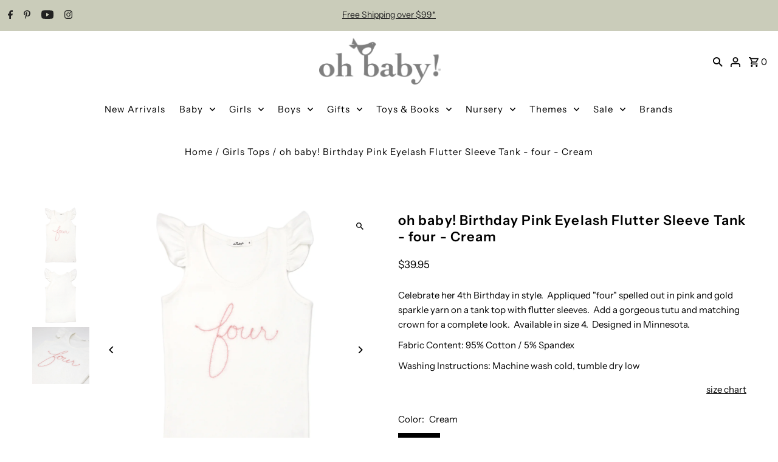

--- FILE ---
content_type: text/css
request_url: https://cdn.boostcommerce.io/widget-integration/theme/customization/oh-baby.myshopify.com/_bzQXTQv2z/customization-1767164925606.css
body_size: 324
content:
/*********************** Custom css for Boost AI Search & Discovery  ************************/
@media only screen and (min-width: 992px) {
    .boost-sd-layout--has-filter-vertical.boost-sd-layout--has-vertical-style-default .boost-sd__toolbar-content {
        padding-top: 0;
    }
    .boost-sd__toolbar--2_1 {
        align-items: flex-start;
    }
    .boost-sd__sorting-button {
        height: auto;
    }
}
.boost-sd__filter-option-title {
    font-weight: 700;
}
.boost-sd__product-title {
    text-transform: none;
}
.boost-sd__product-label {
    font-size: 11px;
    font-weight: 600;
    letter-spacing: 1px;
}

--- FILE ---
content_type: text/javascript; charset=utf-8
request_url: https://ohbabystyle.com/products/four-pink-embroidered-cotton-baby-rib-fs-tank.js
body_size: 891
content:
{"id":7002803535954,"title":"oh baby! Birthday Pink Eyelash Flutter Sleeve Tank - four - Cream","handle":"four-pink-embroidered-cotton-baby-rib-fs-tank","description":"\u003cp\u003e\u003cspan\u003eCelebrate her 4th Birthday in style.  Appliqued \"four\" spelled out in pink and gold sparkle yarn on a tank top with flutter sleeves.  Add a gorgeous tutu and matching crown for a complete look.  Available in size 4.  Designed in Minnesota.\u003c\/span\u003e\u003c\/p\u003e\n\u003cp\u003eFabric Content: 95% Cotton \/ 5% Spandex\u003cbr\u003e\u003c\/p\u003e\n\u003cp\u003eWashing Instructions: Machine wash cold, tumble dry low\u003c\/p\u003e","published_at":"2023-02-05T17:52:10-06:00","created_at":"2022-11-04T13:09:47-05:00","vendor":"oh baby!","type":"Girls Tops","tags":["4th","4th birthday","Birthday","Birthday Gifts","Birthday Outfits","Birthday Tee","Birthday Tees","Birthday Tops","CORE","Cream","flutter sleeve tanks","four","FW24","Girl","Girls","moass23","Short Sleeve","spo-default","spo-disabled","spo-notify-me-disabled","SS23","SS24","ss25","tank top","tank tops","yarn word"],"price":3995,"price_min":3995,"price_max":3995,"available":true,"price_varies":false,"compare_at_price":null,"compare_at_price_min":0,"compare_at_price_max":0,"compare_at_price_varies":false,"variants":[{"id":40222741954642,"title":"Cream \/ 4 yr","option1":"Cream","option2":"4 yr","option3":null,"sku":"4026W107 CREAM 4","requires_shipping":true,"taxable":false,"featured_image":{"id":29490336727122,"product_id":7002803535954,"position":1,"created_at":"2022-11-04T13:09:49-05:00","updated_at":"2022-11-04T13:09:49-05:00","alt":"oh baby! Cotton Baby Rib Flutter Sleeve Tank - \"Four\" Pink Embroidered - Cream","width":2400,"height":2400,"src":"https:\/\/cdn.shopify.com\/s\/files\/1\/0189\/2600\/products\/4026W107_CREAM_DEFAULT_1_JS.jpg?v=1667585389","variant_ids":[40222741954642]},"available":true,"name":"oh baby! Birthday Pink Eyelash Flutter Sleeve Tank - four - Cream - Cream \/ 4 yr","public_title":"Cream \/ 4 yr","options":["Cream","4 yr"],"price":3995,"weight":0,"compare_at_price":null,"inventory_quantity":40,"inventory_management":"shopify","inventory_policy":"deny","barcode":"840291419965","featured_media":{"alt":"oh baby! Cotton Baby Rib Flutter Sleeve Tank - \"Four\" Pink Embroidered - Cream","id":21835895373906,"position":1,"preview_image":{"aspect_ratio":1.0,"height":2400,"width":2400,"src":"https:\/\/cdn.shopify.com\/s\/files\/1\/0189\/2600\/products\/4026W107_CREAM_DEFAULT_1_JS.jpg?v=1667585389"}},"quantity_rule":{"min":1,"max":null,"increment":1},"quantity_price_breaks":[],"requires_selling_plan":false,"selling_plan_allocations":[]}],"images":["\/\/cdn.shopify.com\/s\/files\/1\/0189\/2600\/products\/4026W107_CREAM_DEFAULT_1_JS.jpg?v=1667585389","\/\/cdn.shopify.com\/s\/files\/1\/0189\/2600\/products\/4026W107_CREAM_2_JS.jpg?v=1667585391","\/\/cdn.shopify.com\/s\/files\/1\/0189\/2600\/files\/4026W107_CREAM_2_JS.jpg?v=1749661909"],"featured_image":"\/\/cdn.shopify.com\/s\/files\/1\/0189\/2600\/products\/4026W107_CREAM_DEFAULT_1_JS.jpg?v=1667585389","options":[{"name":"Color","position":1,"values":["Cream"]},{"name":"Size","position":2,"values":["4 yr"]}],"url":"\/products\/four-pink-embroidered-cotton-baby-rib-fs-tank","media":[{"alt":"oh baby! Cotton Baby Rib Flutter Sleeve Tank - \"Four\" Pink Embroidered - Cream","id":21835895373906,"position":1,"preview_image":{"aspect_ratio":1.0,"height":2400,"width":2400,"src":"https:\/\/cdn.shopify.com\/s\/files\/1\/0189\/2600\/products\/4026W107_CREAM_DEFAULT_1_JS.jpg?v=1667585389"},"aspect_ratio":1.0,"height":2400,"media_type":"image","src":"https:\/\/cdn.shopify.com\/s\/files\/1\/0189\/2600\/products\/4026W107_CREAM_DEFAULT_1_JS.jpg?v=1667585389","width":2400},{"alt":"oh baby! Cotton Baby Rib Flutter Sleeve Tank - \"Four\" Pink Embroidered - Cream","id":21835895472210,"position":2,"preview_image":{"aspect_ratio":1.0,"height":2400,"width":2400,"src":"https:\/\/cdn.shopify.com\/s\/files\/1\/0189\/2600\/products\/4026W107_CREAM_2_JS.jpg?v=1667585391"},"aspect_ratio":1.0,"height":2400,"media_type":"image","src":"https:\/\/cdn.shopify.com\/s\/files\/1\/0189\/2600\/products\/4026W107_CREAM_2_JS.jpg?v=1667585391","width":2400},{"alt":null,"id":24562962825298,"position":3,"preview_image":{"aspect_ratio":1.0,"height":2400,"width":2400,"src":"https:\/\/cdn.shopify.com\/s\/files\/1\/0189\/2600\/files\/4026W107_CREAM_2_JS.jpg?v=1749661909"},"aspect_ratio":1.0,"height":2400,"media_type":"image","src":"https:\/\/cdn.shopify.com\/s\/files\/1\/0189\/2600\/files\/4026W107_CREAM_2_JS.jpg?v=1749661909","width":2400}],"requires_selling_plan":false,"selling_plan_groups":[]}